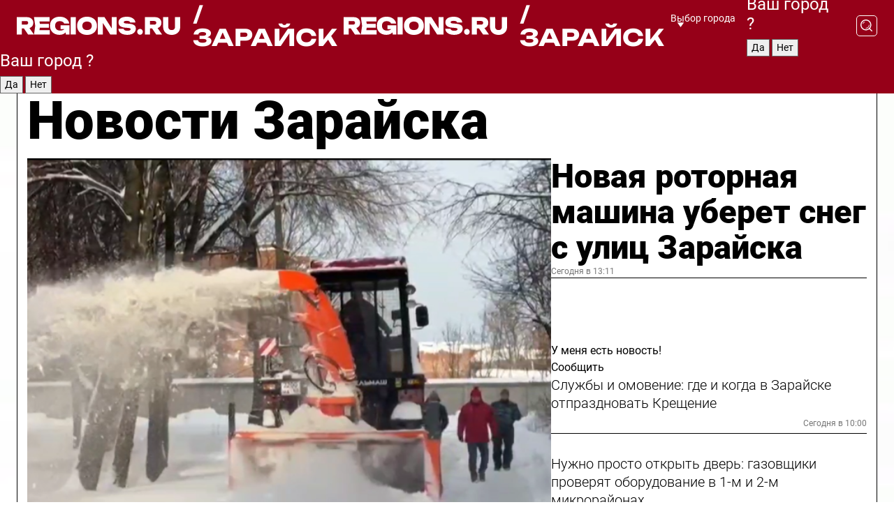

--- FILE ---
content_type: text/html; charset=UTF-8
request_url: https://regions.ru/zaraisk
body_size: 19609
content:
<!DOCTYPE html>
<html lang="ru">
<head>

    <meta charset="utf-8">
    <!-- <base href="/"> -->

    <title>Новости Зарайска сегодня последние: самые главные и свежие происшествия и события дня</title>
    <meta name="keywords" content="">
    <meta name="description" content="Главные последние новости Зарайска сегодня онлайн: самая оперативная информация круглосуточно">

    <meta name="csrf-token" content="n5qdSqTI2rb8IR0LyZKy1CadkLVmcIGytNvJcPMk" />

    
    
    
    
    
    
    
    
    
    
    
    <meta http-equiv="X-UA-Compatible" content="IE=edge">
    <meta name="viewport" content="width=device-width, initial-scale=1, maximum-scale=1">

    <!-- Template Basic Images Start -->
    <link rel="icon" href="/img/favicon/favicon.ico">
    <link rel="apple-touch-icon" sizes="180x180" href="/img/favicon/apple-touch-icon.png">
    <!-- Template Basic Images End -->

    <!-- Custom Browsers Color Start -->
    <meta name="theme-color" content="#000">
    <!-- Custom Browsers Color End -->

    <link rel="stylesheet" href="https://regions.ru/css/main.min.css">
    <link rel="stylesheet" href="https://regions.ru/js/owl-carousel/assets/owl.carousel.min.css">
    <link rel="stylesheet" href="https://regions.ru/js/owl-carousel/assets/owl.theme.default.min.css">
    <link rel="stylesheet" href="https://regions.ru/css/custom.css?v=1768399932">

            <meta name="yandex-verification" content="1c939766cd81bf26" />
<meta name="google-site-verification" content="0vnG0Wlft2veIlSU714wTZ0kjs1vcRkXrIPCugsS9kc" />
<meta name="zen-verification" content="vlOnBo0GD4vjQazFqMHcmGcgw5TdyGjtDXLZWMcmdOiwd3HtGi66Kn5YsHnnbas9" />
<meta name="zen-verification" content="TbLqR35eMeggrFrleQbCgkqfhk5vr0ZqxHRlFZy4osbTCq7B4WQ27RqCCA3s2chu" />

<script type="text/javascript">
    (function(c,l,a,r,i,t,y){
        c[a]=c[a]||function(){(c[a].q=c[a].q||[]).push(arguments)};
        t=l.createElement(r);t.async=1;t.src="https://www.clarity.ms/tag/"+i;
        y=l.getElementsByTagName(r)[0];y.parentNode.insertBefore(t,y);
    })(window, document, "clarity", "script", "km2s2rvk59");
</script>

<!-- Yandex.Metrika counter -->
<script type="text/javascript" >
    (function(m,e,t,r,i,k,a){m[i]=m[i]||function(){(m[i].a=m[i].a||[]).push(arguments)};
        m[i].l=1*new Date();
        for (var j = 0; j < document.scripts.length; j++) {if (document.scripts[j].src === r) { return; }}
        k=e.createElement(t),a=e.getElementsByTagName(t)[0],k.async=1,k.src=r,a.parentNode.insertBefore(k,a)})
    (window, document, "script", "https://mc.yandex.ru/metrika/tag.js", "ym");

    ym(96085658, "init", {
        clickmap:true,
        trackLinks:true,
        accurateTrackBounce:true,
        webvisor:true
    });

            ym(23179981, "init", {
            clickmap: true,
            trackLinks: true,
            accurateTrackBounce: true
        });
    </script>
<noscript>
    <div>
        <img src="https://mc.yandex.ru/watch/96085658" style="position:absolute; left:-9999px;" alt="" />

                    <img src="https://mc.yandex.ru/watch/23179981" style="position:absolute; left:-9999px;" alt="" />
            </div>
</noscript>
<!-- /Yandex.Metrika counter -->

<!-- Top.Mail.Ru counter -->
<script type="text/javascript">
    var _tmr = window._tmr || (window._tmr = []);
    _tmr.push({id: "3513779", type: "pageView", start: (new Date()).getTime()});
    (function (d, w, id) {
        if (d.getElementById(id)) return;
        var ts = d.createElement("script"); ts.type = "text/javascript"; ts.async = true; ts.id = id;
        ts.src = "https://top-fwz1.mail.ru/js/code.js";
        var f = function () {var s = d.getElementsByTagName("script")[0]; s.parentNode.insertBefore(ts, s);};
        if (w.opera == "[object Opera]") { d.addEventListener("DOMContentLoaded", f, false); } else { f(); }
    })(document, window, "tmr-code");
</script>
<noscript><div><img src="https://top-fwz1.mail.ru/counter?id=3513779;js=na" style="position:absolute;left:-9999px;" alt="Top.Mail.Ru" /></div></noscript>
<!-- /Top.Mail.Ru counter -->

<script defer src="https://setka.news/scr/versioned/bundle.0.0.3.js"></script>
<link href="https://setka.news/scr/versioned/bundle.0.0.3.css" rel="stylesheet" />

<script>window.yaContextCb=window.yaContextCb||[]</script>
<script src="https://yandex.ru/ads/system/context.js" async></script>

    
    
    <script>
        if( window.location.href.includes('smi2')
            || window.location.href.includes('setka')
            || window.location.href.includes('adwile')
            || window.location.href.includes('24smi') ){

            window.yaContextCb.push(() => {
                Ya.Context.AdvManager.render({
                    "blockId": "R-A-16547837-5",
                    "renderTo": "yandex_rtb_R-A-16547837-5"
                })
            })

        }
    </script>
</head>


<body data-city-id="51" class="region silver_ponds" style="">



<!-- Custom HTML -->
<header class="fixed winter-2025">
    <div class="container">
        <div class="outer region">
                            <a href="/zaraisk/" class="logo desktop">
                    <img src="/img/logo.svg" alt="" class="logo-short" />
                    
                    <span class="logo-region">
                        / Зарайск
                    </span>
                </a>

                <a href="/zaraisk/" class="logo mobile">
                    <img src="/img/logo.svg" alt="" class="logo-short" />
                        
                    <span class="logo-region">
                        / Зарайск
                    </span>
                </a>
            

            <a href="#" class="mmenu-opener d-block d-lg-none" id="mmenu-opener">
                <!--<img src="/img/bars.svg" alt="">-->
            </a>

            <div class="mmenu" id="mmenu">
                <form action="/zaraisk/search" class="mmenu-search">
                    <input type="text" name="query" class="search" placeholder="Поиск" />
                </form>
                <nav class="mobile-nav">
                    <ul>
                        <li><a href="/zaraisk/news">Новости</a></li>
                        <li><a href="/zaraisk/articles">Статьи</a></li>
                                                <li><a href="/zaraisk/video">Видео</a></li>
                        <li><a href="/cities">Выбрать город</a></li>
                        <li><a href="/about">О редакции</a></li>
                        <li><a href="/vacancies">Вакансии</a></li>
                        <li><a href="/contacts">Контакты</a></li>
                    </ul>
                </nav>
                <div class="subscribe">
                    <div class="text">Подписывайтесь</div>
                    <div class="soc">
                        <!--a href="#" class="soc-item" target="_blank"><img src="/img/top-yt.svg" alt=""></a-->
                        <a href="https://vk.com/regionsru" class="soc-item" target="_blank"><img src="/img/top-vk.svg" alt=""></a>
                        <a href="https://ok.ru/regionsru" target="_blank" class="soc-item"><img src="/img/top-ok.svg" alt=""></a>
                        
                        <a href="https://dzen.ru/regions" class="soc-item" target="_blank"><img src="/img/top-dzen.svg" alt=""></a>
                        <a href="https://rutube.ru/channel/47098509/" class="soc-item" target="_blank"><img src="/img/top-rutube.svg" alt=""></a>
                    </div>
                </div>
            </div><!--mmenu-->

            <div class="right d-none d-lg-flex">
                <div>
    <a class="choose-city" href="#" id="choose-city">
        Выбор города
    </a>

    <form class="city-popup" id="city-popup" action="#">
        <div class="title">
            Введите название вашего города или выберите из списка:
        </div>
        <input id="searchCity" class="search-input" onkeyup="search_city()" type="text" name="city" placeholder="Введите название города..." />

        <ul id='list' class="list">
            <li class="cities" data-city="/">Главная страница</li>

                            <li class="cities" data-city="balashikha">Балашиха</li>
                            <li class="cities" data-city="bronnitsy">Бронницы</li>
                            <li class="cities" data-city="vidnoe">Видное</li>
                            <li class="cities" data-city="volokolamsk">Волоколамск</li>
                            <li class="cities" data-city="voskresensk">Воскресенск</li>
                            <li class="cities" data-city="dmitrov">Дмитров</li>
                            <li class="cities" data-city="dolgoprudny">Долгопрудный</li>
                            <li class="cities" data-city="domodedovo">Домодедово</li>
                            <li class="cities" data-city="dubna">Дубна</li>
                            <li class="cities" data-city="egorievsk">Егорьевск</li>
                            <li class="cities" data-city="zhukovsky">Жуковский</li>
                            <li class="cities" data-city="zaraisk">Зарайск</li>
                            <li class="cities" data-city="istra">Истра</li>
                            <li class="cities" data-city="kashira">Кашира</li>
                            <li class="cities" data-city="klin">Клин</li>
                            <li class="cities" data-city="kolomna">Коломна</li>
                            <li class="cities" data-city="korolev">Королев</li>
                            <li class="cities" data-city="kotelniki">Котельники</li>
                            <li class="cities" data-city="krasnogorsk">Красногорск</li>
                            <li class="cities" data-city="lobnya">Лобня</li>
                            <li class="cities" data-city="lospetrovsky">Лосино-Петровский</li>
                            <li class="cities" data-city="lotoshino">Лотошино</li>
                            <li class="cities" data-city="lukhovitsy">Луховицы</li>
                            <li class="cities" data-city="lytkarino">Лыткарино</li>
                            <li class="cities" data-city="lyubertsy">Люберцы</li>
                            <li class="cities" data-city="mozhaisk">Можайск</li>
                            <li class="cities" data-city="mytischi">Мытищи</li>
                            <li class="cities" data-city="naro-fominsk">Наро-Фоминск</li>
                            <li class="cities" data-city="noginsk">Ногинск</li>
                            <li class="cities" data-city="odintsovo">Одинцово</li>
                            <li class="cities" data-city="orekhovo-zuevo">Орехово-Зуево</li>
                            <li class="cities" data-city="pavlposad">Павловский Посад</li>
                            <li class="cities" data-city="podolsk">Подольск</li>
                            <li class="cities" data-city="pushkino">Пушкино</li>
                            <li class="cities" data-city="ramenskoe">Раменское</li>
                            <li class="cities" data-city="reutov">Реутов</li>
                            <li class="cities" data-city="ruza">Руза</li>
                            <li class="cities" data-city="sergposad">Сергиев Посад</li>
                            <li class="cities" data-city="serprudy">Серебряные Пруды</li>
                            <li class="cities" data-city="serpuhov">Серпухов</li>
                            <li class="cities" data-city="solnechnogorsk">Солнечногорск</li>
                            <li class="cities" data-city="stupino">Ступино</li>
                            <li class="cities" data-city="taldom">Талдом</li>
                            <li class="cities" data-city="fryazino">Фрязино</li>
                            <li class="cities" data-city="khimki">Химки</li>
                            <li class="cities" data-city="chernogolovka">Черноголовка</li>
                            <li class="cities" data-city="chekhov">Чехов</li>
                            <li class="cities" data-city="shatura">Шатура</li>
                            <li class="cities" data-city="shakhovskaya">Шаховская</li>
                            <li class="cities" data-city="schelkovo">Щелково</li>
                            <li class="cities" data-city="elektrostal">Электросталь</li>
                    </ul>
        <div class="show-all" id="show-all">
            <img src="/img/show-all.svg" alt="">
        </div>
    </form>
</div>

                <div class="city-confirm js-city-confirm">
                    <h4>Ваш город <span></span>?</h4>
                    <div class="buttons-row">
                        <input type="button" value="Да" class="js-city-yes" />
                        <input type="button" value="Нет" class="js-city-no" />
                    </div>

                                    </div>

                <a class="search" href="#" id="search-opener">
						<span class="search-icon">
							<img src="/img/magnifier.svg" alt="" />
							<img src="/img/magnifier.svg" alt="" />
						</span>
                </a>
                <form action="/zaraisk/search" id="search-form" class="search-form">
                    <input id="search" class="search-input" type="text" name="query" placeholder="Что ищете?" />
                </form>
            </div>


        </div>
    </div>

    <div class="mobile-popup">
        <div class="city-confirm js-city-confirm">
            <h4>Ваш город <span></span>?</h4>
            <div class="buttons-row">
                <input type="button" value="Да" class="js-city-yes" />
                <input type="button" value="Нет" class="js-city-mobile-no" />
            </div>
        </div>
    </div>
</header>


<div class="container">
    <div id="yandex_rtb_R-A-16547837-5"></div>

            <nav class="nav-bar border-left border-right border-bottom" role="navigation" id="nav-bar">
    <ul class="nav-menu ul-style">
        <!--li class="item online">
            <a href="#" class="nav-link">Срочно</a>
        </li-->

                    <!--li class="item header">
                <h1>Новости Зарайска сегодня последние: самые главные и свежие происшествия и события дня</h1>
            </li-->
                <li class="item nav-wrapper">
            <ul class="nav-sections ul-style">
                <li class="item sections-item">
                    <a href="/zaraisk/news" class="nav-link ttu">Новости</a>
                </li>

                <li class="item sections-item">
                    <a href="/zaraisk/articles" class="nav-link ttu">Статьи</a>
                </li>
                                <li class="item sections-item">
                    <a href="/zaraisk/video" class="nav-link ttu">Видео</a>
                </li>

                
                                                                                        <li class="item sections-item">
                                <a href="/zaraisk/obschestvo" class="nav-link">Общество</a>
                            </li>
                                                                                                <li class="item sections-item">
                                <a href="/zaraisk/proisshestviya" class="nav-link">Происшествия</a>
                            </li>
                                                                                                <li class="item sections-item">
                                <a href="/zaraisk/transport" class="nav-link">Транспорт</a>
                            </li>
                                                                                                <li class="item sections-item">
                                <a href="/zaraisk/stroitelstvo" class="nav-link">Строительство</a>
                            </li>
                                                                                                                                                                                                                                                                                                                                                                                                                                                                                                                                                                                                                                                                                                                                                                                                                                                                                                                                            </ul>
        </li><!--li-->
        <li class="item more" id="more-opener">
            <a href="#" class="nav-link">Еще</a>
        </li>
    </ul>

    <div class="more-popup" id="more-popup">
                    <nav class="categories">
                <ul>
                                            <li>
                            <a href="/zaraisk/obschestvo">Общество</a>
                        </li>
                                            <li>
                            <a href="/zaraisk/proisshestviya">Происшествия</a>
                        </li>
                                            <li>
                            <a href="/zaraisk/transport">Транспорт</a>
                        </li>
                                            <li>
                            <a href="/zaraisk/stroitelstvo">Строительство</a>
                        </li>
                                            <li>
                            <a href="/zaraisk/blagoustroystvo">Благоустройство</a>
                        </li>
                                            <li>
                            <a href="/zaraisk/geroi-svo">Герои СВО</a>
                        </li>
                                            <li>
                            <a href="/zaraisk/ofitsialno">Официально</a>
                        </li>
                                            <li>
                            <a href="/zaraisk/blog">Блог</a>
                        </li>
                                            <li>
                            <a href="/zaraisk/dorogi">Дороги</a>
                        </li>
                                            <li>
                            <a href="/zaraisk/ekonomika">Экономика</a>
                        </li>
                                            <li>
                            <a href="/zaraisk/biznes">Бизнес</a>
                        </li>
                                            <li>
                            <a href="/zaraisk/sport">Спорт</a>
                        </li>
                                            <li>
                            <a href="/zaraisk/obrazovanie">Образование</a>
                        </li>
                                            <li>
                            <a href="/zaraisk/zhkh">ЖКХ</a>
                        </li>
                                            <li>
                            <a href="/zaraisk/zdravoohranenie">Здравоохранение</a>
                        </li>
                                            <li>
                            <a href="/zaraisk/bezopasnost">Безопасность</a>
                        </li>
                                            <li>
                            <a href="/zaraisk/selskoe_hozyaystvo">Сельское хозяйство</a>
                        </li>
                                            <li>
                            <a href="/zaraisk/ekologiya">Экология</a>
                        </li>
                                            <li>
                            <a href="/zaraisk/socialnaya_zaschita">Социальная защита</a>
                        </li>
                                            <li>
                            <a href="/zaraisk/kultura">Культура</a>
                        </li>
                                            <li>
                            <a href="/zaraisk/podrobnosty">Подробности</a>
                        </li>
                                            <li>
                            <a href="/zaraisk/gubernator">Губернатор</a>
                        </li>
                                            <li>
                            <a href="/zaraisk/turizm">Туризм</a>
                        </li>
                                    </ul>
            </nav>
        
        <nav class="bottom-nav">
            <ul>
                <li><a href="/about">О редакции</a></li>
                <li><a href="/zaraisk/authors">Авторы</a></li>
                <li><a href="/media-kit">Рекламодателям</a></li>
                <li><a href="/contacts">Контактная информация</a></li>
                <li><a href="/privacy-policy">Политика конфиденциальности</a></li>
            </ul>
        </nav>

        <div class="subscribe">
            <div class="text">Подписывайтесь</div>
            <div class="soc">
                <!--a href="#" class="soc-item" target="_blank"><img src="/img/top-yt.svg" alt=""></a-->
                <a href="https://vk.com/regionsru" class="soc-item" target="_blank"><img src="/img/top-vk.svg" alt=""></a>
                <a href="https://ok.ru/regionsru" target="_blank" class="soc-item"><img src="/img/top-ok.svg" alt=""></a>
                                <a href="https://dzen.ru/regions" class="soc-item" target="_blank"><img src="/img/top-dzen.svg" alt=""></a>
                <a href="https://rutube.ru/channel/47098509/" class="soc-item" target="_blank"><img src="/img/top-rutube.svg" alt=""></a>
                <a href="https://max.ru/regions" class="soc-item" target="_blank">
                    <img src="/img/top-max.svg" alt="">
                </a>
            </div>
        </div>
    </div>
</nav>
    
    
    <div class="zones border-left border-right">
        <div class="site-header">
            <h1>Новости Зарайска</h1>
        </div>

        <div class="region-page">
                            <div class="article big-story">
                    <a class="image" href="/zaraisk/blagoustroystvo/novaya-rotornaya-mashina-uberet-sneg-s-ulits-zarayska">
                        <img src="https://storage.yandexcloud.net/regions/posts/media/thumbnails/2026/01/medium/04bTdunRqPLUQszXjuELPyCtn2MfNa0hqeBTqZQ7.png" class="article-image" alt="Новая роторная машина уберет снег с улиц Зарайска" />
                    </a>
                    <div class="right border-bottom">
                        <a href="/zaraisk/blagoustroystvo/novaya-rotornaya-mashina-uberet-sneg-s-ulits-zarayska" class="headline">Новая роторная машина уберет снег с улиц Зарайска</a>
                        <div class="update">
                            Сегодня в 13:11
                        </div>
                        <div class="related-items">
                            <div class="feedback-mobile-banner-wrapper">
    <div class="feedback-mobile-banner-btn js-show-feedback-form-btn">

        <div class="feedback-mobile-banner-btn__ico">
            <svg width="72" height="72" viewBox="0 0 72 72" fill="none" xmlns="http://www.w3.org/2000/svg">
                <path d="M7.01577 71.5L13.8486 51.8407C13.8734 51.6964 13.8635 51.4575 13.695 51.3082C5.30631 45.8384 0.5 37.6811 0.5 28.9116C0.5 12.9701 16.5739 0 36.3293 0C56.0847 0 72 12.9701 72 28.9116C72 44.853 55.9261 57.8231 36.1707 57.8231C34.9122 57.8231 33.495 57.8231 32.1869 57.6639C32.1275 57.6639 32.0631 57.6688 32.0284 57.6887L7.01577 71.49V71.5ZM36.3293 2.48851C17.9414 2.48851 2.97748 14.3438 2.97748 28.9116C2.97748 36.835 7.39234 44.2458 15.0923 49.2477L15.1617 49.2975C16.123 50.0241 16.5491 51.2733 16.2468 52.4828L16.2171 52.5923L11.4901 66.1945L30.8838 55.4939C31.4982 55.1853 32.0532 55.1853 32.2613 55.1853L32.4149 55.1953C33.5892 55.3446 34.9617 55.3446 36.1757 55.3446C54.5635 55.3446 69.5275 43.4893 69.5275 28.9215C69.5275 14.3538 54.6329 2.48851 36.3293 2.48851Z" fill="white"/>
                <path d="M21.306 35.6598C18.12 35.6598 15.5285 33.0569 15.5285 29.8566C15.5285 26.6564 18.12 24.0534 21.306 24.0534C24.492 24.0534 27.0835 26.6564 27.0835 29.8566C27.0835 33.0569 24.492 35.6598 21.306 35.6598ZM21.306 26.5419C19.4875 26.5419 18.006 28.0301 18.006 29.8566C18.006 31.6832 19.4875 33.1713 21.306 33.1713C23.1245 33.1713 24.606 31.6832 24.606 29.8566C24.606 28.0301 23.1245 26.5419 21.306 26.5419Z" fill="white"/>
                <path d="M36.3293 35.6598C33.1432 35.6598 30.5518 33.0569 30.5518 29.8566C30.5518 26.6564 33.1432 24.0534 36.3293 24.0534C39.5153 24.0534 42.1067 26.6564 42.1067 29.8566C42.1067 33.0569 39.5153 35.6598 36.3293 35.6598ZM36.3293 26.5419C34.5108 26.5419 33.0293 28.0301 33.0293 29.8566C33.0293 31.6832 34.5108 33.1713 36.3293 33.1713C38.1477 33.1713 39.6293 31.6832 39.6293 29.8566C39.6293 28.0301 38.1477 26.5419 36.3293 26.5419Z" fill="white"/>
                <path d="M51.1991 35.6598C48.0131 35.6598 45.4217 33.0569 45.4217 29.8566C45.4217 26.6564 48.0131 24.0534 51.1991 24.0534C54.3852 24.0534 56.9766 26.6564 56.9766 29.8566C56.9766 33.0569 54.3852 35.6598 51.1991 35.6598ZM51.1991 26.5419C49.3807 26.5419 47.8991 28.0301 47.8991 29.8566C47.8991 31.6832 49.3807 33.1713 51.1991 33.1713C53.0176 33.1713 54.4991 31.6832 54.4991 29.8566C54.4991 28.0301 53.0176 26.5419 51.1991 26.5419Z" fill="white"/>
            </svg>

        </div>

        <div class="feedback-mobile-banner-btn__text">
            У меня есть новость!
        </div>

        <div class="feedback-mobile-banner-btn__btn">Сообщить</div>
    </div>
</div>

                            

                                                                                                                                                            <div class="item">
                                        <a href="/zaraisk/obschestvo/sluzhby-i-omovenie-gde-i-kogda-v-zarayske-otprazdnovat-kreschenie" class="name">Службы и омовение: где и когда в Зарайске отпраздновать Крещение</a>
                                        <span class="update">Сегодня в 10:00</span>
                                    </div>
                                                                                                                                <div class="item">
                                        <a href="/zaraisk/zhkh/nuzhno-prosto-otkryt-dver-gazovschiki-proveryat-oborudovanie-v-1-m-i-2-m-mikrorayonah" class="name">Нужно просто открыть дверь: газовщики проверят оборудование в 1-м и 2-м микрорайонах</a>
                                        <span class="update">Сегодня в 11:12</span>
                                    </div>
                                                                                    </div>
                    </div>
                </div><!--big-story-->
            
            <div class="feedback-modal-success-wrapper js-feedback-success">
    <div class="feedback-modal-success-wrapper__result">
        <div class="feedback-modal-success-wrapper__result-text">
            Ваше обращение принято. <br /> Мы рассмотрим его в ближайшее время.
        </div>
        <div class="feedback-modal-success-wrapper__result-btn js-hide-feedback-success-btn">
            Закрыть
        </div>
    </div>
</div>


<div class="feedback-modal-form-wrapper js-feedback-form">
    <h3>Опишите проблему</h3>

    <form
        id="feedback-form"
        method="post"
        action="https://regions.ru/feedback"
    >
        <input type="hidden" name="site_id" value="51" />

        <textarea name="comment" id="comment" placeholder=""></textarea>

        <div class="js-upload-wrap">
            <div id="files">

            </div>

            <div class="feedback-modal-form-wrapper__row feedback-modal-form-wrapper__add-file">
                <svg width="23" height="24" viewBox="0 0 23 24" fill="none" xmlns="http://www.w3.org/2000/svg">
                    <path d="M10.7802 6.91469C10.4604 7.25035 9.88456 7.25035 9.56467 6.91469C9.24478 6.57902 9.24478 5.97483 9.56467 5.63916L13.2754 1.74545C14.363 0.604196 15.8345 0 17.306 0C20.4409 0 23 2.68531 23 5.97483C23 7.51888 22.4242 9.06294 21.3366 10.2042L17.306 14.4336C16.2184 15.5748 14.8108 16.179 13.3394 16.179C11.2921 16.179 9.5007 15.0378 8.47705 13.2923C8.22114 12.8895 8.02921 12.4196 7.90125 11.9497C7.7733 11.4797 8.02921 10.9427 8.47705 10.8084C8.9249 10.6741 9.43672 10.9427 9.56467 11.4126C9.62865 11.7483 9.75661 12.0168 9.94854 12.3524C10.6523 13.5608 11.9319 14.3664 13.2754 14.3664C14.299 14.3664 15.2587 13.9636 16.0264 13.2252L20.057 8.9958C20.8248 8.19021 21.2086 7.11608 21.2086 6.10909C21.2086 3.82657 19.4812 2.01399 17.306 2.01399C16.2823 2.01399 15.3227 2.41678 14.5549 3.22238L10.8442 7.11608L10.7802 6.91469ZM12.2517 17.0517L8.54103 20.9455C7.00556 22.5566 4.51043 22.5566 2.97497 20.9455C1.4395 19.3343 1.4395 16.7161 2.97497 15.1049L7.00556 10.8755C7.7733 10.0699 8.79694 9.66713 9.75661 9.66713C10.7163 9.66713 11.7399 10.0699 12.5076 10.8755C12.7636 11.1441 12.9555 11.4126 13.0834 11.6811C13.2754 11.9497 13.4033 12.2853 13.4673 12.621C13.5953 13.0909 14.1071 13.4266 14.5549 13.2252C15.0028 13.0909 15.2587 12.5538 15.1307 12.0839C15.0028 11.614 14.8108 11.1441 14.5549 10.7413C14.299 10.3385 14.0431 9.93567 13.7232 9.6C12.6356 8.45874 11.1641 7.85455 9.69263 7.85455C8.22114 7.85455 6.74965 8.45874 5.66203 9.6L1.63143 13.8294C-0.543811 16.1119 -0.543811 19.9385 1.63143 22.2881C3.80668 24.5706 7.38943 24.5706 9.56467 22.2881L13.2754 18.3944C13.5953 18.0587 13.5953 17.4545 13.2754 17.1189C12.8915 16.7832 12.3797 16.7832 11.9958 17.1189L12.2517 17.0517Z" fill="#960018"/>
                </svg>

                <div class="file-load-area">
                    <label>
                        <input id="fileupload" data-url="https://regions.ru/feedback/upload" data-target="files" name="file" type="file" style="display: none">
                        Добавить фото или видео
                    </label>
                </div>
                <div class="file-loader">
                    <div class="lds-ring"><div></div><div></div><div></div><div></div></div>
                </div>
            </div>
        </div>

        <div class="feedback-modal-form-wrapper__row">
            <label for="category_id">Тема:</label>
            <select name="category_id" id="category_id">
                <option value="">Выберите тему</option>
                                    <option value="1">Дороги</option>
                                    <option value="15">Блог</option>
                                    <option value="2">ЖКХ</option>
                                    <option value="3">Благоустройство</option>
                                    <option value="4">Здравоохранение</option>
                                    <option value="5">Социальная сфера</option>
                                    <option value="6">Общественный транспорт</option>
                                    <option value="7">Строительство</option>
                                    <option value="8">Торговля</option>
                                    <option value="9">Мусор</option>
                                    <option value="10">Образование</option>
                                    <option value="11">Бизнес</option>
                                    <option value="12">Другое</option>
                            </select>
        </div>

        <div class="feedback-modal-form-wrapper__row">
            <label>Ваши данные:</label>

            <div class="feedback-modal-form-wrapper__incognito">
                <input type="checkbox" name="incognito" id="incognito" />
                <label for="incognito">Остаться инкогнито</label>
            </div>
        </div>

        <div class="js-feedback-from-personal-wrapper">
            <div class="feedback-modal-form-wrapper__row">
                <input type="text" name="name" id="name" placeholder="ФИО" />
            </div>

            <div class="feedback-modal-form-wrapper__row">
                <input type="text" name="phone" id="phone" placeholder="Телефон" />
            </div>

            <div class="feedback-modal-form-wrapper__row">
                <input type="email" name="email" id="email" placeholder="E-mail" />
            </div>
        </div>

        <div class="feedback-modal-form-wrapper__row">
            <input type="submit" value="Отправить" />
            <input type="reset" class="js-hide-feedback-form-btn" value="Отменить" />
        </div>
    </form>
</div>

<script id="template-upload-file" type="text/html">
    <div class="feedback-modal-form-wrapper__file">
        <input type="hidden" name="files[]" value="${_id}" />

        <div class="feedback-modal-form-wrapper__file-ico">
            <svg id="Layer_1" style="enable-background:new 0 0 512 512;" version="1.1" viewBox="0 0 512 512" xml:space="preserve" xmlns="http://www.w3.org/2000/svg" xmlns:xlink="http://www.w3.org/1999/xlink"><path d="M399.3,168.9c-0.7-2.9-2-5-3.5-6.8l-83.7-91.7c-1.9-2.1-4.1-3.1-6.6-4.4c-2.9-1.5-6.1-1.6-9.4-1.6H136.2  c-12.4,0-23.7,9.6-23.7,22.9v335.2c0,13.4,11.3,25.9,23.7,25.9h243.1c12.4,0,21.2-12.5,21.2-25.9V178.4  C400.5,174.8,400.1,172.2,399.3,168.9z M305.5,111l58,63.5h-58V111z M144.5,416.5v-320h129v81.7c0,14.8,13.4,28.3,28.1,28.3h66.9  v210H144.5z"/></svg>
        </div>
        <div class="feedback-modal-form-wrapper__file-text">
            ${name}
        </div>
        <div class="feedback-modal-form-wrapper__file-del js-feedback-delete-file">
            <svg style="enable-background:new 0 0 36 36;" version="1.1" viewBox="0 0 36 36" xml:space="preserve" xmlns="http://www.w3.org/2000/svg" xmlns:xlink="http://www.w3.org/1999/xlink"><style type="text/css">
                    .st0{fill:#960018;}
                    .st1{fill:none;stroke:#960018;stroke-width:2.0101;stroke-linejoin:round;stroke-miterlimit:10;}
                    .st2{fill:#960018;}
                    .st3{fill-rule:evenodd;clip-rule:evenodd;fill:#960018;}
                </style><g id="Layer_1"/><g id="icons"><path class="st0" d="M6.2,3.5L3.5,6.2c-0.7,0.7-0.7,1.9,0,2.7l9.2,9.2l-9.2,9.2c-0.7,0.7-0.7,1.9,0,2.7l2.6,2.6   c0.7,0.7,1.9,0.7,2.7,0l9.2-9.2l9.2,9.2c0.7,0.7,1.9,0.7,2.7,0l2.6-2.6c0.7-0.7,0.7-1.9,0-2.7L23.3,18l9.2-9.2   c0.7-0.7,0.7-1.9,0-2.7l-2.6-2.6c-0.7-0.7-1.9-0.7-2.7,0L18,12.7L8.8,3.5C8.1,2.8,6.9,2.8,6.2,3.5z" id="close_1_"/></g></svg>
        </div>
    </div>
</script>

            <div class="zone zone-region">
                <div class="zone-left">
                    <div class="zone-cites">

                        <div class="feedback-banner-wrapper">
    <div class="feedback-banner-btn js-show-feedback-form-btn">
        <div class="feedback-banner-btn__ico">
            <svg width="72" height="72" viewBox="0 0 72 72" fill="none" xmlns="http://www.w3.org/2000/svg">
                <path d="M7.01577 71.5L13.8486 51.8407C13.8734 51.6964 13.8635 51.4575 13.695 51.3082C5.30631 45.8384 0.5 37.6811 0.5 28.9116C0.5 12.9701 16.5739 0 36.3293 0C56.0847 0 72 12.9701 72 28.9116C72 44.853 55.9261 57.8231 36.1707 57.8231C34.9122 57.8231 33.495 57.8231 32.1869 57.6639C32.1275 57.6639 32.0631 57.6688 32.0284 57.6887L7.01577 71.49V71.5ZM36.3293 2.48851C17.9414 2.48851 2.97748 14.3438 2.97748 28.9116C2.97748 36.835 7.39234 44.2458 15.0923 49.2477L15.1617 49.2975C16.123 50.0241 16.5491 51.2733 16.2468 52.4828L16.2171 52.5923L11.4901 66.1945L30.8838 55.4939C31.4982 55.1853 32.0532 55.1853 32.2613 55.1853L32.4149 55.1953C33.5892 55.3446 34.9617 55.3446 36.1757 55.3446C54.5635 55.3446 69.5275 43.4893 69.5275 28.9215C69.5275 14.3538 54.6329 2.48851 36.3293 2.48851Z" fill="white"/>
                <path d="M21.306 35.6598C18.12 35.6598 15.5285 33.0569 15.5285 29.8566C15.5285 26.6564 18.12 24.0534 21.306 24.0534C24.492 24.0534 27.0835 26.6564 27.0835 29.8566C27.0835 33.0569 24.492 35.6598 21.306 35.6598ZM21.306 26.5419C19.4875 26.5419 18.006 28.0301 18.006 29.8566C18.006 31.6832 19.4875 33.1713 21.306 33.1713C23.1245 33.1713 24.606 31.6832 24.606 29.8566C24.606 28.0301 23.1245 26.5419 21.306 26.5419Z" fill="white"/>
                <path d="M36.3293 35.6598C33.1432 35.6598 30.5518 33.0569 30.5518 29.8566C30.5518 26.6564 33.1432 24.0534 36.3293 24.0534C39.5153 24.0534 42.1067 26.6564 42.1067 29.8566C42.1067 33.0569 39.5153 35.6598 36.3293 35.6598ZM36.3293 26.5419C34.5108 26.5419 33.0293 28.0301 33.0293 29.8566C33.0293 31.6832 34.5108 33.1713 36.3293 33.1713C38.1477 33.1713 39.6293 31.6832 39.6293 29.8566C39.6293 28.0301 38.1477 26.5419 36.3293 26.5419Z" fill="white"/>
                <path d="M51.1991 35.6598C48.0131 35.6598 45.4217 33.0569 45.4217 29.8566C45.4217 26.6564 48.0131 24.0534 51.1991 24.0534C54.3852 24.0534 56.9766 26.6564 56.9766 29.8566C56.9766 33.0569 54.3852 35.6598 51.1991 35.6598ZM51.1991 26.5419C49.3807 26.5419 47.8991 28.0301 47.8991 29.8566C47.8991 31.6832 49.3807 33.1713 51.1991 33.1713C53.0176 33.1713 54.4991 31.6832 54.4991 29.8566C54.4991 28.0301 53.0176 26.5419 51.1991 26.5419Z" fill="white"/>
            </svg>

        </div>

        <div class="feedback-banner-btn__text">
            У меня есть новость!
        </div>

        <div class="feedback-banner-btn__content">
            <div class="feedback-banner-btn__btn">Сообщить</div>
        </div>
    </div>
</div>

                        
                                                    <h2 class="section-heading">
                                Цитаты <span>дня</span>
                            </h2>
                            <div class="quotes">
                                                                    <div class="item">
                                        <div class="top">
                                            <a href="https://regions.ru/zaraisk/obschestvo/malenkaya-reka-bolshie-trofei-dve-schuki-po-55-kg-vylovila-zhitelnitsa-zarayska-v-osetre" class="author-name">Анастасия Бирюкова</a>
                                            <div class="regalia">Рыбачка про поимку щуки на 5,5 кг.</div>
                                        </div>
                                        <a class="name" href="https://regions.ru/zaraisk/obschestvo/malenkaya-reka-bolshie-trofei-dve-schuki-po-55-kg-vylovila-zhitelnitsa-zarayska-v-osetre">
                                            «У меня был такой хаос в голове, выдержит ли удилище, не отрежет ли флюр, не разогнется ли карабин, меня подвел только мой узел, который развязался уже к концу боя»
                                        </a>
                                    </div><!--item-->
                                                                    <div class="item">
                                        <div class="top">
                                            <a href="https://regions.ru/zaraisk/kultura/s-muzykoy-v-golove-bard-iz-moskvy-spel-v-tsentralnoy-biblioteke-zarayska" class="author-name">Дмитрий Корзинов</a>
                                            <div class="regalia">Певец</div>
                                        </div>
                                        <a class="name" href="https://regions.ru/zaraisk/kultura/s-muzykoy-v-golove-bard-iz-moskvy-spel-v-tsentralnoy-biblioteke-zarayska">
                                            «Музыку в моей голове» я написал в автобусе № 330 «Зарайск-Выхино» (тогда еще). Она лирическая, про творчество, позже я ее, конечно, отшлифовал и перевел на тональность пониже. В таком виде она звучит почти на каждом моем концерте»
                                        </a>
                                    </div><!--item-->
                                                            </div>
                        
                                                </div>


                </div>

                <div class="zone-center">
                    <h2 class="section-heading accent">
                        Статьи
                    </h2>

                    <div class="region-stories">
                                                                                                                        <div class="article">
                                        <a href="/zaraisk/zdravoohranenie/sport-ili-zhizn-kak-organizovat-poleznuyu-nagruzku-v-protsesse-ezhednevnyh-del" class="image">
                                            <img src="https://storage.yandexcloud.net/regions/posts/media/thumbnails/2026/01/small/gvO4oY0HrB3oEIe2XFFvZtABoAUL1c7zpBbGzpM9.jpg" alt="Спорт или жизнь: как организовать полезную нагрузку в процессе ежедневных дел">
                                        </a>
                                        <div class="article-right">
                                            <a class="category" href="/zaraisk/zdravoohranenie">Здравоохранение</a>
                                            <a href="/zaraisk/zdravoohranenie/sport-ili-zhizn-kak-organizovat-poleznuyu-nagruzku-v-protsesse-ezhednevnyh-del" class="headline">Спорт или жизнь: как организовать полезную нагрузку в процессе ежедневных дел</a>
                                            <div class="update">Вчера в 11:04</div>
                                        </div>
                                    </div>
                                                                                                                                <div class="article">
                                        <a href="/zaraisk/kultura/o-zarayske-s-lyubovyu-kak-populyarizatsiya-istorii-pomogaet-razvitiyu-goroda" class="image">
                                            <img src="https://storage.yandexcloud.net/regions/posts/media/thumbnails/2026/01/small/1DXn9IxBRUH88V23mUop0SnKMZtZ4t2YccwSHY7O.png" alt="О Зарайске — с любовью: как популяризация истории помогает развитию города">
                                        </a>
                                        <div class="article-right">
                                            <a class="category" href="/zaraisk/kultura">Культура</a>
                                            <a href="/zaraisk/kultura/o-zarayske-s-lyubovyu-kak-populyarizatsiya-istorii-pomogaet-razvitiyu-goroda" class="headline">О Зарайске — с любовью: как популяризация истории помогает развитию города</a>
                                            <div class="update">11 января в 15:00</div>
                                        </div>
                                    </div>
                                                                                                        </div>
                </div>

                                    <div class="zone-right">
                        <div class="zone-news">
                            <h2 class="section-heading">
                                <span>Новости</span>
                            </h2>
                            <div class="small-stories">
                                                                    <div class="story article">
                                        <a class="category" href="/ekonomika">Экономика</a>
                                        <a class="headline" href="/ekonomika/gde-kupit-samye-svezhie-produkty-i-izdeliya-ruchnoy-raboty-karta-yanvarskih-yarmarok-v-podmoskove">Где купить самые свежие продукты и изделия ручной работы: карта январских ярмарок в Подмосковье</a>
                                        <div class="update">Сегодня в 15:27</div>
                                    </div>
                                                                    <div class="story article">
                                        <a class="category" href="/zaraisk/ekonomika">Экономика</a>
                                        <a class="headline" href="/zaraisk/ekonomika/initsiativy-dlya-byudzhetirovaniya-zaraytsev-priglashayut-predlozhit-svoi-idei-i-progolosovat-za-ponravivshiesya">Инициативы для бюджетирования: зарайцев приглашают предложить свои идеи и проголосовать за понравившиеся</a>
                                        <div class="update">Сегодня в 15:19</div>
                                    </div>
                                                                    <div class="story article">
                                        <a class="category" href="/zaraisk/zdravoohranenie">Здравоохранение</a>
                                        <a class="headline" href="/zaraisk/zdravoohranenie/geneticheskie-obsledovaniya-besplatno-zaraytsy-smogut-vospolzovatsya-izmeneniyami-v-sisteme-oms">Генетические обследования бесплатно: зарайцы смогут воспользоваться изменениями в системе ОМС</a>
                                        <div class="update">Сегодня в 14:19</div>
                                    </div>
                                                            </div>
                        </div>
                    </div>
                            </div>

                            <div class="horizontal-stories">
                    <h2 class="main-category">
                        Главное за неделю
                    </h2>
                    <div class="small-stories horizontal">
                                                    <div class="story article">
                                <a class="image" href="/zaraisk/obschestvo/malenkaya-reka-bolshie-trofei-dve-schuki-po-55-kg-vylovila-zhitelnitsa-zarayska-v-osetre">
                                    <img src="https://storage.yandexcloud.net/regions/posts/media/thumbnails/2026/01/small/zCEYqXa7gjtFtryl8lMT7RcP7jhFamry2AEdHKgi.png" alt="Маленькая река — большие трофеи: две щуки по 5,5 кг выловила жительница Зарайска в Осетре">
                                </a>
                                <a class="category" href="/zaraisk/obschestvo">Общество</a>
                                <a class="headline" href="/zaraisk/obschestvo/malenkaya-reka-bolshie-trofei-dve-schuki-po-55-kg-vylovila-zhitelnitsa-zarayska-v-osetre">Маленькая река — большие трофеи: две щуки по 5,5 кг выловила жительница Зарайска в Осетре</a>
                                <div class="update">12 января в 15:28</div>
                            </div><!--story-->
                                                    <div class="story article">
                                <a class="image" href="/zaraisk/kultura/v-zarayske-vozrodili-dvoryanskie-traditsii-v-art-prostranstve-tseh-proshel-traditsionnyy-bal">
                                    <img src="https://storage.yandexcloud.net/regions/posts/media/thumbnails/2026/01/small/QZrCVNCmQfLHGqOt7Shp6TLCQn4Nxt87lKsnMbHr.png" alt="В Зарайске возродили дворянские традиции: в арт-пространстве «ЦЕХЪ» прошел традиционный бал">
                                </a>
                                <a class="category" href="/zaraisk/kultura">Культура</a>
                                <a class="headline" href="/zaraisk/kultura/v-zarayske-vozrodili-dvoryanskie-traditsii-v-art-prostranstve-tseh-proshel-traditsionnyy-bal">В Зарайске возродили дворянские традиции: в арт-пространстве «ЦЕХЪ» прошел традиционный бал</a>
                                <div class="update">9 января в 16:03</div>
                            </div><!--story-->
                                                    <div class="story article">
                                <a class="image" href="/zaraisk/obschestvo/zarayskie-volontery-prishli-na-pomosch-kommunalnym-sluzhbam-v-raschistke-goroda">
                                    <img src="https://storage.yandexcloud.net/regions/posts/media/thumbnails/2026/01/small/NdpfQW7CddmuIjjEPOTdAKqUqwZZxczmUEHbRQ9D.png" alt="Зарайские волонтеры пришли на помощь коммунальным службам в расчистке города">
                                </a>
                                <a class="category" href="/zaraisk/obschestvo">Общество</a>
                                <a class="headline" href="/zaraisk/obschestvo/zarayskie-volontery-prishli-na-pomosch-kommunalnym-sluzhbam-v-raschistke-goroda">Зарайские волонтеры пришли на помощь коммунальным службам в расчистке города</a>
                                <div class="update">9 января в 18:13</div>
                            </div><!--story-->
                                                    <div class="story article">
                                <a class="image" href="/zaraisk/kultura/s-muzykoy-v-golove-bard-iz-moskvy-spel-v-tsentralnoy-biblioteke-zarayska">
                                    <img src="https://storage.yandexcloud.net/regions/posts/media/thumbnails/2026/01/small/jfYMSxokuA2ziGzDSbv5Fmmy1uioL7xcHDr3asvK.png" alt="С музыкой в голове: бард из Москвы спел в Центральной библиотеке Зарайска">
                                </a>
                                <a class="category" href="/zaraisk/kultura">Культура</a>
                                <a class="headline" href="/zaraisk/kultura/s-muzykoy-v-golove-bard-iz-moskvy-spel-v-tsentralnoy-biblioteke-zarayska">С музыкой в голове: бард из Москвы спел в Центральной библиотеке Зарайска</a>
                                <div class="update">11 января в 17:02</div>
                            </div><!--story-->
                                            </div>
                </div><!--horizontal-->
            
            <div class="big-promo">
        <a class="promo-pic" href="https://контрактмо.рф/" target="_blank">
            <img src="https://storage.yandexcloud.net/regions/posts/media/covers/2025/05/1jTqwuZ6vhhcOVtLL9OyZAWBHQf4YEYMfxKQ66PE.png" alt="Контрактники май 2025">
        </a>
    </div>

            
                            <div class="horizontal-stories">
                    <h2 class="main-category">
                        Все новости
                    </h2>

                    <div class="small-stories horizontal">
                                                    <div class="story article">
                                <a class="image" href="/zaraisk/ekologiya/zapovednoy-tropoy-v-zarayskoy-biblioteke-proshel-ekourok-dlya-treteklassnikov">
                                    <img src="https://storage.yandexcloud.net/regions/posts/media/thumbnails/2026/01/small/4A2nRf0z9JzvtyP59PNsOlDtl3eOB1qFwCXBrWQ5.png" alt="«Заповедной тропой»: в Зарайской библиотеке прошел экоурок для третьеклассников">
                                </a>
                                <a class="category" href="/zaraisk/ekologiya">Экология</a>
                                <a class="headline" href="/zaraisk/ekologiya/zapovednoy-tropoy-v-zarayskoy-biblioteke-proshel-ekourok-dlya-treteklassnikov">«Заповедной тропой»: в Зарайской библиотеке прошел экоурок для третьеклассников</a>
                                <div class="update">Сегодня в 12:18</div>
                            </div><!--story-->
                                                    <div class="story article">
                                <a class="image" href="/zaraisk/obschestvo/ostanutsya-v-okruge-14-molodyh-semey-v-zarayske-poluchili-zhilischnye-sertifikaty">
                                    <img src="https://storage.yandexcloud.net/regions/posts/media/thumbnails/2026/01/small/v3eTLnmoFP0RVAXmhrwrB8CduPAgY9BHrkjAvE0F.png" alt="Останутся в округе: 14 молодых семей в Зарайске получили жилищные сертификаты">
                                </a>
                                <a class="category" href="/zaraisk/obschestvo">Общество</a>
                                <a class="headline" href="/zaraisk/obschestvo/ostanutsya-v-okruge-14-molodyh-semey-v-zarayske-poluchili-zhilischnye-sertifikaty">Останутся в округе: 14 молодых семей в Зарайске получили жилищные сертификаты</a>
                                <div class="update">Сегодня в 08:45</div>
                            </div><!--story-->
                                                    <div class="story article">
                                <a class="image" href="/zaraisk/zhkh/mogut-sorvatsya-v-lyuboy-moment-kommunalschiki-zarayska-likvidiruyut-sosulki-na-kryshah">
                                    <img src="https://storage.yandexcloud.net/regions/posts/media/thumbnails/2026/01/small/3cBtYAjCgpRZkGJKrmfriQ3Gg0XLOse2wy1JrPmt.png" alt="«Могут сорваться в любой момент»: коммунальщики Зарайска ликвидируют сосульки на крышах">
                                </a>
                                <a class="category" href="/zaraisk/zhkh">ЖКХ</a>
                                <a class="headline" href="/zaraisk/zhkh/mogut-sorvatsya-v-lyuboy-moment-kommunalschiki-zarayska-likvidiruyut-sosulki-na-kryshah">«Могут сорваться в любой момент»: коммунальщики Зарайска ликвидируют сосульки на крышах</a>
                                <div class="update">Вчера в 19:15</div>
                            </div><!--story-->
                                                    <div class="story article">
                                <a class="image" href="/zaraisk/kultura/zaraysk-parizh-zaraysk-gostyam-doma-muzeya-anny-golubkinoy-rasskazhut-o-ee-tvorchestve-i-puteshestviyah">
                                    <img src="https://storage.yandexcloud.net/regions/posts/media/thumbnails/2026/01/small/u3EGpzrJbiqQ2oy5rAEHbOsBgCZYdazpHv3QXNSX.png" alt="Зарайск-Париж-Зарайск: гостям дома-музея Анны Голубкиной расскажут о ее творчестве и путешествиях">
                                </a>
                                <a class="category" href="/zaraisk/kultura">Культура</a>
                                <a class="headline" href="/zaraisk/kultura/zaraysk-parizh-zaraysk-gostyam-doma-muzeya-anny-golubkinoy-rasskazhut-o-ee-tvorchestve-i-puteshestviyah">Зарайск-Париж-Зарайск: гостям дома-музея Анны Голубкиной расскажут о ее творчестве и путешествиях</a>
                                <div class="update">Вчера в 18:02</div>
                            </div><!--story-->
                                                    <div class="story article">
                                <a class="image" href="/zaraisk/obschestvo/zarayskim-mnogodetnym-roditelyam-uvelichat-pensiyu">
                                    <img src="https://storage.yandexcloud.net/regions/posts/media/thumbnails/2026/01/small/6O8lwjMzd6hFqL6QhT7mapd0bw0sRmWkyqW6E41m.jpg" alt="Зарайским многодетным родителям увеличат пенсию">
                                </a>
                                <a class="category" href="/zaraisk/obschestvo">Общество</a>
                                <a class="headline" href="/zaraisk/obschestvo/zarayskim-mnogodetnym-roditelyam-uvelichat-pensiyu">Зарайским многодетным родителям увеличат пенсию</a>
                                <div class="update">Вчера в 17:32</div>
                            </div><!--story-->
                                                    <div class="story article">
                                <a class="image" href="/zaraisk/kultura/ot-masterklassov-do-artrezidentsii-chem-udivil-festival-perezagruzka-v-zarayske">
                                    <img src="https://storage.yandexcloud.net/regions/posts/media/thumbnails/2026/01/small/BUJ4mRY0BzP1qCqqQGoxEcaeUrAnoezbrxUjj5k9.jpg" alt="От мастер‑классов до арт‑резиденции: чем удивил фестиваль «Перезагрузка» в Зарайске">
                                </a>
                                <a class="category" href="/zaraisk/kultura">Культура</a>
                                <a class="headline" href="/zaraisk/kultura/ot-masterklassov-do-artrezidentsii-chem-udivil-festival-perezagruzka-v-zarayske">От мастер‑классов до арт‑резиденции: чем удивил фестиваль «Перезагрузка» в Зарайске</a>
                                <div class="update">Вчера в 16:15</div>
                            </div><!--story-->
                                                    <div class="story article">
                                <a class="image" href="/zaraisk/obschestvo/truzhenitsu-tyla-nadezhdu-ostapenko-pozdravili-s-95-letiem">
                                    <img src="https://storage.yandexcloud.net/regions/posts/media/thumbnails/2026/01/small/VP8At7UadY5bqhGwpVeLnDzqsqAIB6icxg3xZ9l4.png" alt="Труженицу тыла Надежду Остапенко поздравили с 95-летием">
                                </a>
                                <a class="category" href="/zaraisk/obschestvo">Общество</a>
                                <a class="headline" href="/zaraisk/obschestvo/truzhenitsu-tyla-nadezhdu-ostapenko-pozdravili-s-95-letiem">Труженицу тыла Надежду Остапенко поздравили с 95-летием</a>
                                <div class="update">Вчера в 15:18</div>
                            </div><!--story-->
                                                    <div class="story article">
                                <a class="image" href="/zaraisk/kultura/kuda-shodit-s-detmi-v-zarayske-anons-sobytiy-v-parke-na-blizhayshie-dni">
                                    <img src="https://storage.yandexcloud.net/regions/posts/media/thumbnails/2026/01/small/1TOAhSkpqdhEVx7Eyoq92fn15ChC5lMgEYksFgmZ.png" alt="Куда сходить с детьми в Зарайске: анонс событий в парке на ближайшие дни">
                                </a>
                                <a class="category" href="/zaraisk/kultura">Культура</a>
                                <a class="headline" href="/zaraisk/kultura/kuda-shodit-s-detmi-v-zarayske-anons-sobytiy-v-parke-na-blizhayshie-dni">Куда сходить с детьми в Зарайске: анонс событий в парке на ближайшие дни</a>
                                <div class="update">Вчера в 14:49</div>
                            </div><!--story-->
                                                    <div class="story article">
                                <a class="image" href="/zaraisk/sport/zaraets-egor-sokolov-vzyal-serebro-na-rozhdestvenskom-shahmatnom-turnire">
                                    <img src="https://storage.yandexcloud.net/regions/posts/media/thumbnails/2026/01/small/i1udRtoKaCN6VeeSjV5MmuSI1A63x5t9vMFEgyXL.png" alt="Зараец Егор Соколов взял серебро на рождественском шахматном турнире">
                                </a>
                                <a class="category" href="/zaraisk/sport">Спорт</a>
                                <a class="headline" href="/zaraisk/sport/zaraets-egor-sokolov-vzyal-serebro-na-rozhdestvenskom-shahmatnom-turnire">Зараец Егор Соколов взял серебро на рождественском шахматном турнире</a>
                                <div class="update">Вчера в 13:41</div>
                            </div><!--story-->
                                                    <div class="story article">
                                <a class="image" href="/zaraisk/ekologiya/punkt-priema-elok-otkryli-v-zarayske-na-ploschadke-megabak-na-moskovskoy">
                                    <img src="https://storage.yandexcloud.net/regions/posts/media/thumbnails/2026/01/small/nohm4MirZ9iYsMJcjIXWvekTMqUDWSr1TzFJYtSQ.png" alt="Пункт приема елок открыли в Зарайске на площадке «Мегабак» на Московской">
                                </a>
                                <a class="category" href="/zaraisk/ekologiya">Экология</a>
                                <a class="headline" href="/zaraisk/ekologiya/punkt-priema-elok-otkryli-v-zarayske-na-ploschadke-megabak-na-moskovskoy">Пункт приема елок открыли в Зарайске на площадке «Мегабак» на Московской</a>
                                <div class="update">Вчера в 12:14</div>
                            </div><!--story-->
                                                    <div class="story article">
                                <a class="image" href="/kultura/schelkunchik-na-ldu-predstavleniya-i-gonki-kakie-samye-neobychnye-zimnie-meropriyatiya-privlekli-gostey-v-podmoskove">
                                    <img src="https://storage.yandexcloud.net/regions/posts/media/thumbnails/2026/01/small/1kihcefrjR8cNDIHDO8gb6syao2wO4FKCoKTOPX7.jpg" alt="«Щелкунчик» на льду, представления и гонки: какие самые необычные зимние мероприятия привлекли гостей в Подмосковье">
                                </a>
                                <a class="category" href="/kultura">Культура</a>
                                <a class="headline" href="/kultura/schelkunchik-na-ldu-predstavleniya-i-gonki-kakie-samye-neobychnye-zimnie-meropriyatiya-privlekli-gostey-v-podmoskove">«Щелкунчик» на льду, представления и гонки: какие самые необычные зимние мероприятия привлекли гостей в Подмосковье</a>
                                <div class="update">Вчера в 11:36</div>
                            </div><!--story-->
                                                    <div class="story article">
                                <a class="image" href="/zaraisk/blagoustroystvo/gde-v-zarayske-13-yanvarya-budut-ubirat-sneg">
                                    <img src="https://storage.yandexcloud.net/regions/posts/media/thumbnails/2026/01/small/1YssWJqbVdPik9a52qmnlNxsikhVQleULAivZkEg.png" alt="Где в Зарайске 13 января будут убирать снег">
                                </a>
                                <a class="category" href="/zaraisk/blagoustroystvo">Благоустройство</a>
                                <a class="headline" href="/zaraisk/blagoustroystvo/gde-v-zarayske-13-yanvarya-budut-ubirat-sneg">Где в Зарайске 13 января будут убирать снег</a>
                                <div class="update">Вчера в 09:28</div>
                            </div><!--story-->
                                                    <div class="story article">
                                <a class="image" href="/zaraisk/obschestvo/s-lopatami-protiv-snega-zarayskie-volontery-pomogli-odinokoy-pensionerke">
                                    <img src="https://storage.yandexcloud.net/regions/posts/media/thumbnails/2026/01/small/fh1hYF1mqZI19aHcB0qUluLHiO2r70sifYhmvcNW.png" alt="С лопатами против снега: зарайские волонтеры помогли одинокой пенсионерке">
                                </a>
                                <a class="category" href="/zaraisk/obschestvo">Общество</a>
                                <a class="headline" href="/zaraisk/obschestvo/s-lopatami-protiv-snega-zarayskie-volontery-pomogli-odinokoy-pensionerke">С лопатами против снега: зарайские волонтеры помогли одинокой пенсионерке</a>
                                <div class="update">Вчера в 08:40</div>
                            </div><!--story-->
                                                    <div class="story article">
                                <a class="image" href="/zaraisk/zdravoohranenie/glavvrach-zarayskoy-bolnitsy-provedet-pervyy-v-2026-godu-priem-grazhdan-14-yanvarya">
                                    <img src="https://storage.yandexcloud.net/regions/posts/media/thumbnails/2026/01/small/2vMIR5CRBaC7NDJBb23v13JwSUVaNl6Q174ylExr.png" alt="Главврач Зарайской больницы проведет первый в 2026 году прием граждан 14 января">
                                </a>
                                <a class="category" href="/zaraisk/zdravoohranenie">Здравоохранение</a>
                                <a class="headline" href="/zaraisk/zdravoohranenie/glavvrach-zarayskoy-bolnitsy-provedet-pervyy-v-2026-godu-priem-grazhdan-14-yanvarya">Главврач Зарайской больницы проведет первый в 2026 году прием граждан 14 января</a>
                                <div class="update">12 января в 20:02</div>
                            </div><!--story-->
                                                    <div class="story article">
                                <a class="image" href="/zaraisk/kultura/v-zarayskom-muzee-raskryli-traditsii-svyatochnyh-maskaradov-xix-veka">
                                    <img src="https://storage.yandexcloud.net/regions/posts/media/thumbnails/2026/01/small/5yYJAZ7KdBzjgbVBl9Mk2yLtVKzFjBYHS4CDtUE3.jpg" alt="В зарайском музее раскрыли традиции святочных маскарадов XIX века">
                                </a>
                                <a class="category" href="/zaraisk/kultura">Культура</a>
                                <a class="headline" href="/zaraisk/kultura/v-zarayskom-muzee-raskryli-traditsii-svyatochnyh-maskaradov-xix-veka">В зарайском музее раскрыли традиции святочных маскарадов XIX века</a>
                                <div class="update">12 января в 19:01</div>
                            </div><!--story-->
                                                    <div class="story article">
                                <a class="image" href="/zaraisk/obschestvo/volontery-podmoskovya-raschistili-sneg-na-territorii-detsada-i-shkoly-v-zarayske">
                                    <img src="https://storage.yandexcloud.net/regions/posts/media/thumbnails/2026/01/small/MZNBdxAh1O5gALjk4RQbeLJMKu5SETKYUG5gZfR8.png" alt="«Волонтеры Подмосковья» расчистили снег на территории детсада и школы в Зарайске">
                                </a>
                                <a class="category" href="/zaraisk/obschestvo">Общество</a>
                                <a class="headline" href="/zaraisk/obschestvo/volontery-podmoskovya-raschistili-sneg-na-territorii-detsada-i-shkoly-v-zarayske">«Волонтеры Подмосковья» расчистили снег на территории детсада и школы в Зарайске</a>
                                <div class="update">12 января в 18:01</div>
                            </div><!--story-->
                                                    <div class="story article">
                                <a class="image" href="/zaraisk/obrazovanie/shkolniki-iz-zarayska-stali-vnukami-po-perepiske-dlya-pozhilyh-lyudey">
                                    <img src="https://storage.yandexcloud.net/regions/posts/media/thumbnails/2026/01/small/iuqc4liIAtBkwFwO4eufQxjHfUfkQgoUas1DuUDI.png" alt="Школьники из Зарайска стали «внуками по переписке» для пожилых людей">
                                </a>
                                <a class="category" href="/zaraisk/obrazovanie">Образование</a>
                                <a class="headline" href="/zaraisk/obrazovanie/shkolniki-iz-zarayska-stali-vnukami-po-perepiske-dlya-pozhilyh-lyudey">Школьники из Зарайска стали «внуками по переписке» для пожилых людей</a>
                                <div class="update">12 января в 17:06</div>
                            </div><!--story-->
                                                    <div class="story article">
                                <a class="image" href="/zaraisk/bezopasnost/zarayskie-uchastkovye-otchitayutsya-pered-zhitelyami-za-rabotu-v-2025-godu">
                                    <img src="https://storage.yandexcloud.net/regions/posts/media/thumbnails/2026/01/small/0rbLB0tMDLyDxLC3MDXHuVQ3QCsLaSpfptnvLyrt.png" alt="Зарайские участковые отчитаются перед жителями за работу в 2025 году">
                                </a>
                                <a class="category" href="/zaraisk/bezopasnost">Безопасность</a>
                                <a class="headline" href="/zaraisk/bezopasnost/zarayskie-uchastkovye-otchitayutsya-pered-zhitelyami-za-rabotu-v-2025-godu">Зарайские участковые отчитаются перед жителями за работу в 2025 году</a>
                                <div class="update">12 января в 14:26</div>
                            </div><!--story-->
                                                    <div class="story article">
                                <a class="image" href="/zaraisk/sport/komanda-ds-zaraysk-stal-obladatelem-rozhdestvenskogo-kubka-po-mini-futbolu">
                                    <img src="https://storage.yandexcloud.net/regions/posts/media/thumbnails/2026/01/small/HFQv7IA166GAxDOxoFaKxU76DkKnXX10jzm0872m.png" alt="Команда «ДС Зарайск» стал обладателем «Рождественского кубка» по мини-футболу">
                                </a>
                                <a class="category" href="/zaraisk/sport">Спорт</a>
                                <a class="headline" href="/zaraisk/sport/komanda-ds-zaraysk-stal-obladatelem-rozhdestvenskogo-kubka-po-mini-futbolu">Команда «ДС Зарайск» стал обладателем «Рождественского кубка» по мини-футболу</a>
                                <div class="update">12 января в 12:05</div>
                            </div><!--story-->
                                                    <div class="story article">
                                <a class="image" href="/zaraisk/obrazovanie/splochennost-v-deystvii-studenty-i-pedagogi-zarayskogo-kolledzha-soobscha-raschistil-territoriyu-ot-snega">
                                    <img src="https://storage.yandexcloud.net/regions/posts/media/thumbnails/2026/01/small/aoPGZUBdnvbm8iGqMU2FJxEqf1zSiRnynI8pbdvl.png" alt="Сплоченность в действии: студенты и педагоги зарайского колледжа сообща расчистили территорию от снега">
                                </a>
                                <a class="category" href="/zaraisk/obrazovanie">Образование</a>
                                <a class="headline" href="/zaraisk/obrazovanie/splochennost-v-deystvii-studenty-i-pedagogi-zarayskogo-kolledzha-soobscha-raschistil-territoriyu-ot-snega">Сплоченность в действии: студенты и педагоги зарайского колледжа сообща расчистили территорию от снега</a>
                                <div class="update">12 января в 11:02</div>
                            </div><!--story-->
                                                    <div class="story article">
                                <a class="image" href="/zaraisk/zhkh/sneg-idet-bez-ostanovki-v-zarayske-vyveli-bolshe-100-dvornikov-i-50-mashin-na-borbu-so-stihiey">
                                    <img src="https://storage.yandexcloud.net/regions/posts/media/thumbnails/2026/01/small/pbuQmaC8CHsY5vqRsDakrQdBCRKAfeiGMTW0xzzb.jpg" alt="Снег идет без остановки: в Зарайске на борьбу со стихией вывели больше 100 дворников и 50 машин">
                                </a>
                                <a class="category" href="/zaraisk/zhkh">ЖКХ</a>
                                <a class="headline" href="/zaraisk/zhkh/sneg-idet-bez-ostanovki-v-zarayske-vyveli-bolshe-100-dvornikov-i-50-mashin-na-borbu-so-stihiey">Снег идет без остановки: в Зарайске на борьбу со стихией вывели больше 100 дворников и 50 машин</a>
                                <div class="update">12 января в 10:27</div>
                            </div><!--story-->
                                                    <div class="story article">
                                <a class="image" href="/zaraisk/kultura/podkovy-oberegi-na-schaste-povesili-na-elku-vo-dvortse-kultury-imeni-leonova">
                                    <img src="https://storage.yandexcloud.net/regions/posts/media/thumbnails/2026/01/small/ebAMbUSVEO9bOkHfdhEbDQpMOZhlq17vlxdGbrtJ.png" alt="Подковы-обереги на счастье повесили на елку во Дворце культуры имени Леонова">
                                </a>
                                <a class="category" href="/zaraisk/kultura">Культура</a>
                                <a class="headline" href="/zaraisk/kultura/podkovy-oberegi-na-schaste-povesili-na-elku-vo-dvortse-kultury-imeni-leonova">Подковы-обереги на счастье повесили на елку во Дворце культуры имени Леонова</a>
                                <div class="update">12 января в 10:07</div>
                            </div><!--story-->
                                                    <div class="story article">
                                <a class="image" href="/zaraisk/dorogi/snova-za-lopaty-tsiklon-frensis-peredal-zaraytsam-posledniy-snezhnyy-privet">
                                    <img src="https://storage.yandexcloud.net/regions/posts/media/thumbnails/2026/01/small/E1qWrLWI0TKU5jDykfPMCcEa8JvnxTooZgfSYUwO.png" alt="Снова за лопаты: циклон «Фрэнсис» передал зарайцам последний снежный привет">
                                </a>
                                <a class="category" href="/zaraisk/dorogi">Дороги</a>
                                <a class="headline" href="/zaraisk/dorogi/snova-za-lopaty-tsiklon-frensis-peredal-zaraytsam-posledniy-snezhnyy-privet">Снова за лопаты: циклон «Фрэнсис» передал зарайцам последний снежный привет</a>
                                <div class="update">12 января в 08:52</div>
                            </div><!--story-->
                                                    <div class="story article">
                                <a class="image" href="/zaraisk/bezopasnost/v-abhaziyu-po-zagranpasportu-kogda-izmeneniya-dlya-rossiyan-vstupyat-v-silu">
                                    <img src="https://storage.yandexcloud.net/regions/posts/media/thumbnails/2026/01/small/8gFjA67OnknzosKdc7JunzmeU5EhY3LuUTukdTyM.jpg" alt="В Абхазию — по загранпаспорту: когда изменения для россиян вступят в силу">
                                </a>
                                <a class="category" href="/zaraisk/bezopasnost">Безопасность</a>
                                <a class="headline" href="/zaraisk/bezopasnost/v-abhaziyu-po-zagranpasportu-kogda-izmeneniya-dlya-rossiyan-vstupyat-v-silu">В Абхазию — по загранпаспорту: когда изменения для россиян вступят в силу</a>
                                <div class="update">11 января в 13:29</div>
                            </div><!--story-->
                                                    <div class="story article">
                                <a class="image" href="/zaraisk/dorogi/zarayskie-kommunalschiki-polnostyu-ochistyat-marshruty-dvizheniya-shkolnyh-avtobusov">
                                    <img src="https://storage.yandexcloud.net/regions/posts/media/thumbnails/2026/01/small/S5kefxQrQTzpZLsP9ZVEE6tKqTI28j9EE9mJZuBF.png" alt="Зарайские коммунальщики полностью очистят маршруты движения школьных автобусов">
                                </a>
                                <a class="category" href="/zaraisk/dorogi">Дороги</a>
                                <a class="headline" href="/zaraisk/dorogi/zarayskie-kommunalschiki-polnostyu-ochistyat-marshruty-dvizheniya-shkolnyh-avtobusov">Зарайские коммунальщики полностью очистят маршруты движения школьных автобусов</a>
                                <div class="update">11 января в 08:58</div>
                            </div><!--story-->
                                                    <div class="story article">
                                <a class="image" href="/zaraisk/obschestvo/pogoda-v-podmoskove-na-staryy-novyy-god-pridut-morozy-i-opyat-zasyplet-snegom">
                                    <img src="https://storage.yandexcloud.net/regions/posts/media/thumbnails/2026/01/small/Io6CqOaB34U1gNKi99J0wsiosoEbNI0ybsfldleQ.jpg" alt="Погода в Подмосковье на Старый Новый год: придут морозы и опять засыплет снегом">
                                </a>
                                <a class="category" href="/zaraisk/obschestvo">Общество</a>
                                <a class="headline" href="/zaraisk/obschestvo/pogoda-v-podmoskove-na-staryy-novyy-god-pridut-morozy-i-opyat-zasyplet-snegom">Погода в Подмосковье на Старый Новый год: придут морозы и опять засыплет снегом</a>
                                <div class="update">11 января в 02:32</div>
                            </div><!--story-->
                                                    <div class="story article">
                                <a class="image" href="/zaraisk/kultura/v-zarayskom-muzee-rasskazali-kak-reka-osetr-stanovilas-glavnym-gorodskim-katkom">
                                    <img src="https://storage.yandexcloud.net/regions/posts/media/thumbnails/2026/01/small/zdagloun1S1ck3pz8Us2YHgheaS2i9shsyL5G1ZI.png" alt="В зарайском музее рассказали, как река Осетр становилась главным городским катком">
                                </a>
                                <a class="category" href="/zaraisk/kultura">Культура</a>
                                <a class="headline" href="/zaraisk/kultura/v-zarayskom-muzee-rasskazali-kak-reka-osetr-stanovilas-glavnym-gorodskim-katkom">В зарайском музее рассказали, как река Осетр становилась главным городским катком</a>
                                <div class="update">10 января в 17:04</div>
                            </div><!--story-->
                                                    <div class="story article">
                                <a class="image" href="/zaraisk/bezopasnost/shkolniki-v-lagere-osetr-osvoili-azy-pozharnogo-dela-na-praktike">
                                    <img src="https://storage.yandexcloud.net/regions/posts/media/thumbnails/2026/01/small/jWB0gsJrNOXSt0tGc5wt7JrQ5a09qiaXftQl6cUO.png" alt="Школьники в лагере «Осетр» освоили азы пожарного дела на практике">
                                </a>
                                <a class="category" href="/zaraisk/bezopasnost">Безопасность</a>
                                <a class="headline" href="/zaraisk/bezopasnost/shkolniki-v-lagere-osetr-osvoili-azy-pozharnogo-dela-na-praktike">Школьники в лагере «Осетр» освоили азы пожарного дела на практике</a>
                                <div class="update">10 января в 13:32</div>
                            </div><!--story-->
                                            </div>
                </div><!--horizontal-->
                    </div>
    </div><!--zones-->
</div>

<footer>
    <div class="container">
        <div class="footer-outer">
            <div class="logo-part">
                <a class="logo" href="/zaraisk/">
                    <span class="logo-pic"><img src="/img/logo.svg" alt=""></span>
                    <span class="age">
                        18+
                    </span>
                </a>
                <div class="text">
                    Сетевое издание «РЕГИОНЫ.РУ» <br />
                    Учредители: ГАУ МО «Издательский дом «Подмосковье» и ГАУ МО «Цифровые Медиа»<br />
                    Главный редактор — Попов И. А.<br />
                    Тел.: +7(495)223-35-11<br />
                    E-mail: <a href="mailto:news@regions.ru">news@regions.ru</a><br /><br />

                    СВИДЕТЕЛЬСТВО О РЕГИСТРАЦИИ СМИ ЭЛ № ФС77-86406 ВЫДАНО ФЕДЕРАЛЬНОЙ СЛУЖБОЙ ПО НАДЗОРУ В СФЕРЕ СВЯЗИ, ИНФОРМАЦИОННЫХ ТЕХНОЛОГИЙ И МАССОВЫХ КОММУНИКАЦИЙ (РОСКОМНАДЗОР) 27.11.2023 г.
                    <br /><br />

                    © 2026 права на все материалы сайта принадлежат ГАУ&nbsp;МО&nbsp;"Издательский дом "Подмосковье" (ОГРН:&nbsp;1115047016908) <br />ГАУ МО «Цифровые медиа» (ОГРН:&nbsp;1255000059467)
                </div>
            </div><!--logo-part-->
            <div class="right">
                <div class="block">
                    <nav class="menu">
                        <ul>
                            <li><a href="/zaraisk/news">Новости</a></li>
                                                        <li><a href="/zaraisk/video">Видео</a></li>
                        </ul>
                    </nav><!--menu-->
                    <div class="soc">
                        <a href="https://vk.com/regionsru" class="soc-item" target="_blank">
                            <img src="/img/vk.svg" alt="">
                        </a>
                        <a href="https://ok.ru/regionsru" class="soc-item" target="_blank">
                            <img src="/img/ok.svg" alt="">
                        </a>
                                                <a href="https://dzen.ru/regions" class="soc-item" target="_blank">
                            <img src="/img/dzen.svg" alt="">
                        </a>

                        <a href="https://rutube.ru/channel/47098509/" class="soc-item" target="_blank">
                            <img src="/img/rutube.svg" alt="">
                        </a>

                        <a href="https://max.ru/regions" class="soc-item" target="_blank">
                            <img src="/img/max.svg" alt="">
                        </a>
                    </div>
                </div><!--block-->
                <div class="block block-second">
                    <nav class="menu">
                        <ul>
                            <li><a href="/about">О редакции</a></li>
                            <li><a href="/zaraisk/authors">Авторы</a></li>
                            <li><a href="/media-kit">Рекламодателям</a></li>
                            <li><a href="/vacancies">Вакансии</a></li>
                            <li><a href="/contacts">Контактная информация</a></li>
                            <li><a href="/privacy-policy">Политика конфиденциальности</a></li>
                            <li><a href="/policy-personal-data">Политика обработки и защиты персональных&nbsp;данных</a></li>
                            <li><a href="/copyright">Соблюдение авторских прав</a></li>
                        </ul>
                    </nav>


                    <div class="footer-counter-block">
                        <!--LiveInternet counter--><a href="https://www.liveinternet.ru/click"
                                                      target="_blank"><img id="licnt1E99" width="31" height="31" style="border:0"
                                                                           title="LiveInternet"
                                                                           src="[data-uri]"
                                                                           alt=""/></a><script>(function(d,s){d.getElementById("licnt1E99").src=
                                "https://counter.yadro.ru/hit?t44.6;r"+escape(d.referrer)+
                                ((typeof(s)=="undefined")?"":";s"+s.width+"*"+s.height+"*"+
                                    (s.colorDepth?s.colorDepth:s.pixelDepth))+";u"+escape(d.URL)+
                                ";h"+escape(d.title.substring(0,150))+";"+Math.random()})
                            (document,screen)</script><!--/LiveInternet-->
                    </div>

                </div>
            </div>

        </div>
    </div>
</footer>

<noindex>
    <div class="cookies-banner js-cookies-banner">
        <p>
            Для улучшения работы и сбора статистических данных сайта собираются данные, используя файлы cookies и метрические программы.
            Продолжая работу с сайтом, Вы даете свое <a href="/consent-personal-data" target="_blank">согласие на обработку персональных данных</a>.
        </p>

        <p>
            Файлы соокіе можно отключить в настройках Вашего браузера.
        </p>
        <button type="button" class="js-cookies-ok">Я ознакомился и согласен</button>
    </div>

    <div class="mobile-social-popup js-mobile-social-popup">
    <button class="close-icon js-btn-close-social-popup" type="button">
        <img src="/img/popup-close.svg" alt="Закрыть" />
    </button>
    <h3>Подписывайтесь на нас!</h3>
    <p>
        Читайте больше крутых историй и новостей в наших социальных сетях.
    </p>

    <div class="popup-social-buttons">
        <a href="https://dzen.ru/regions" target="_blank" class="color-black">
            <img src="/img/dzen.svg" alt="Дзен" /> Дзен
        </a>
        <a href="https://t.me/newsregionsmo" target="_blank" class="color-blue">
            <img src="/img/telegram.svg" alt="Telegram" /> Telegram
        </a>
    </div>
</div>
</noindex>

<script src="https://regions.ru/libs/jquery/dist/jquery.min.js"></script>
<script src="https://regions.ru/libs/jquery-tmpl/jquery.tmpl.js"></script>
<script src="https://regions.ru/libs/fileupload/jquery.ui.widget.js"></script>
<script src="https://regions.ru/libs/fileupload/jquery.iframe-transport.js"></script>
<script src="https://regions.ru/libs/fileupload/jquery.fileupload.js"></script>

<script src="https://regions.ru/js/jquery.cookies.js"></script>
<script src="https://regions.ru/js/common.js"></script>
<script src="https://regions.ru/js/owl-carousel/owl.carousel.min.js"></script>
<script src="https://regions.ru/js/custom.js?v=1768399932"></script>


</body>
</html>
